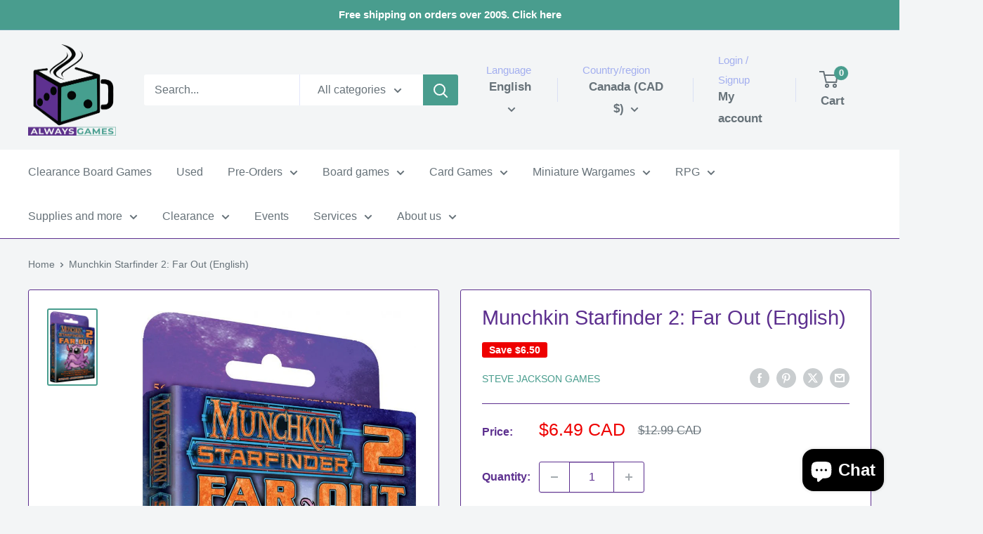

--- FILE ---
content_type: text/javascript
request_url: https://alwaysgames.ca/cdn/shop/t/16/assets/custom.js?v=102476495355921946141767665002
body_size: -565
content:
//# sourceMappingURL=/cdn/shop/t/16/assets/custom.js.map?v=102476495355921946141767665002
